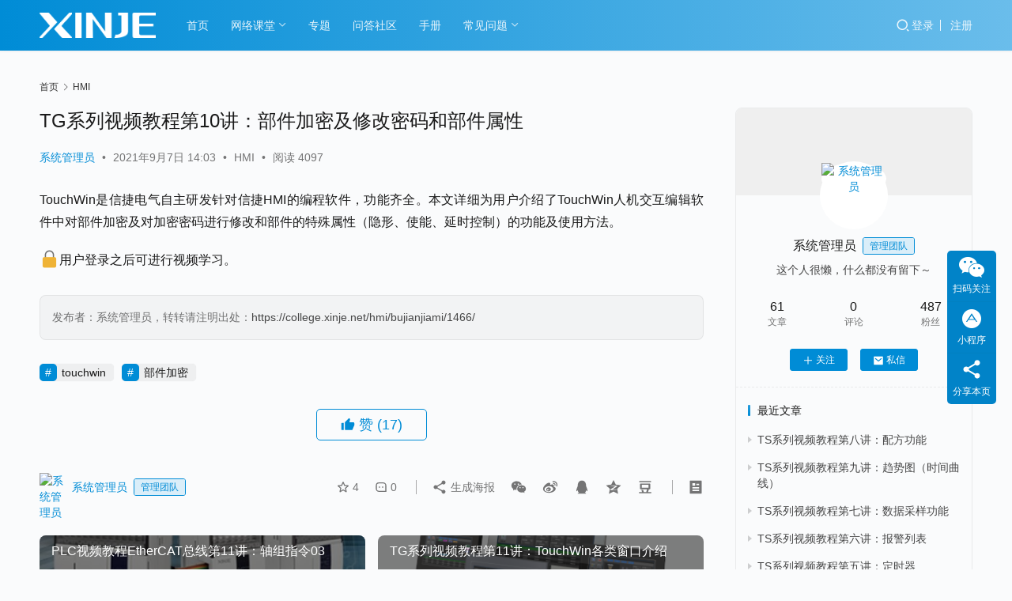

--- FILE ---
content_type: text/html; charset=UTF-8
request_url: https://college.xinje.net/hmi/bujianjiami/1466/
body_size: 70444
content:
<!DOCTYPE html>
<html lang="zh-Hans">
<head>
    <meta charset="UTF-8">
    <meta http-equiv="X-UA-Compatible" content="IE=edge,chrome=1">
    <meta name="renderer" content="webkit">
    <meta name="viewport" content="width=device-width,initial-scale=1,maximum-scale=5">
    <title>TG系列视频教程第10讲：部件加密及修改密码和部件属性 | 信捷技术</title>
    <meta name="keywords" content="touchwin,部件加密">
<meta name="description" content="TouchWin是信捷电气自主研发针对信捷HMI的编程软件，功能齐全。本文详细为用户介绍了TouchWin人机交互编辑软件中对部件加密及对加密密码进行修改和部件的特殊属性（隐形、使能、延时控制）的功能及使用方法。 用户登录之后可进行视频学习。 附件：部件加密及修改密码程序下载 附件：部件属性设置下载">
<meta property="og:type" content="article">
<meta property="og:url" content="https://college.xinje.net/hmi/bujianjiami/1466/">
<meta property="og:site_name" content="信捷技术">
<meta property="og:title" content="TG系列视频教程第10讲：部件加密及修改密码和部件属性">
<meta property="og:image" content="https://college.xinje.net/wp-content/uploads/2021/05/800X600-HMI-COMB-edited.png">
<meta property="og:description" content="TouchWin是信捷电气自主研发针对信捷HMI的编程软件，功能齐全。本文详细为用户介绍了TouchWin人机交互编辑软件中对部件加密及对加密密码进行修改和部件的特殊属性（隐形、使能、延时控制）的功能及使用方法。 用户登录之后可进行视频学习。 附件：部件加密及修改密码程序下载 附件：部件属性设置下载">
<link rel="canonical" href="https://college.xinje.net/hmi/bujianjiami/1466/">
<meta name="applicable-device" content="pc,mobile">
<meta http-equiv="Cache-Control" content="no-transform">
<link rel="shortcut icon" href="https://college.xinje.net/wp-content/uploads/2021/05/xinje_logo.jpg">
<style id='wp-img-auto-sizes-contain-inline-css' type='text/css'>
img:is([sizes=auto i],[sizes^="auto," i]){contain-intrinsic-size:3000px 1500px}
/*# sourceURL=wp-img-auto-sizes-contain-inline-css */
</style>
<link rel='stylesheet' id='stylesheet-css' href='https://college.xinje.net/wp-content/themes/justnews/css/style.css?ver=6.21.3' type='text/css' media='all' />
<link rel='stylesheet' id='font-awesome-css' href='https://college.xinje.net/wp-content/themes/justnews/themer/assets/css/font-awesome.css?ver=6.21.3' type='text/css' media='all' />
<style id='wp-block-library-inline-css' type='text/css'>
:root{--wp-block-synced-color:#7a00df;--wp-block-synced-color--rgb:122,0,223;--wp-bound-block-color:var(--wp-block-synced-color);--wp-editor-canvas-background:#ddd;--wp-admin-theme-color:#007cba;--wp-admin-theme-color--rgb:0,124,186;--wp-admin-theme-color-darker-10:#006ba1;--wp-admin-theme-color-darker-10--rgb:0,107,160.5;--wp-admin-theme-color-darker-20:#005a87;--wp-admin-theme-color-darker-20--rgb:0,90,135;--wp-admin-border-width-focus:2px}@media (min-resolution:192dpi){:root{--wp-admin-border-width-focus:1.5px}}.wp-element-button{cursor:pointer}:root .has-very-light-gray-background-color{background-color:#eee}:root .has-very-dark-gray-background-color{background-color:#313131}:root .has-very-light-gray-color{color:#eee}:root .has-very-dark-gray-color{color:#313131}:root .has-vivid-green-cyan-to-vivid-cyan-blue-gradient-background{background:linear-gradient(135deg,#00d084,#0693e3)}:root .has-purple-crush-gradient-background{background:linear-gradient(135deg,#34e2e4,#4721fb 50%,#ab1dfe)}:root .has-hazy-dawn-gradient-background{background:linear-gradient(135deg,#faaca8,#dad0ec)}:root .has-subdued-olive-gradient-background{background:linear-gradient(135deg,#fafae1,#67a671)}:root .has-atomic-cream-gradient-background{background:linear-gradient(135deg,#fdd79a,#004a59)}:root .has-nightshade-gradient-background{background:linear-gradient(135deg,#330968,#31cdcf)}:root .has-midnight-gradient-background{background:linear-gradient(135deg,#020381,#2874fc)}:root{--wp--preset--font-size--normal:16px;--wp--preset--font-size--huge:42px}.has-regular-font-size{font-size:1em}.has-larger-font-size{font-size:2.625em}.has-normal-font-size{font-size:var(--wp--preset--font-size--normal)}.has-huge-font-size{font-size:var(--wp--preset--font-size--huge)}.has-text-align-center{text-align:center}.has-text-align-left{text-align:left}.has-text-align-right{text-align:right}.has-fit-text{white-space:nowrap!important}#end-resizable-editor-section{display:none}.aligncenter{clear:both}.items-justified-left{justify-content:flex-start}.items-justified-center{justify-content:center}.items-justified-right{justify-content:flex-end}.items-justified-space-between{justify-content:space-between}.screen-reader-text{border:0;clip-path:inset(50%);height:1px;margin:-1px;overflow:hidden;padding:0;position:absolute;width:1px;word-wrap:normal!important}.screen-reader-text:focus{background-color:#ddd;clip-path:none;color:#444;display:block;font-size:1em;height:auto;left:5px;line-height:normal;padding:15px 23px 14px;text-decoration:none;top:5px;width:auto;z-index:100000}html :where(.has-border-color){border-style:solid}html :where([style*=border-top-color]){border-top-style:solid}html :where([style*=border-right-color]){border-right-style:solid}html :where([style*=border-bottom-color]){border-bottom-style:solid}html :where([style*=border-left-color]){border-left-style:solid}html :where([style*=border-width]){border-style:solid}html :where([style*=border-top-width]){border-top-style:solid}html :where([style*=border-right-width]){border-right-style:solid}html :where([style*=border-bottom-width]){border-bottom-style:solid}html :where([style*=border-left-width]){border-left-style:solid}html :where(img[class*=wp-image-]){height:auto;max-width:100%}:where(figure){margin:0 0 1em}html :where(.is-position-sticky){--wp-admin--admin-bar--position-offset:var(--wp-admin--admin-bar--height,0px)}@media screen and (max-width:600px){html :where(.is-position-sticky){--wp-admin--admin-bar--position-offset:0px}}

/*# sourceURL=wp-block-library-inline-css */
</style><style id='wp-block-paragraph-inline-css' type='text/css'>
.is-small-text{font-size:.875em}.is-regular-text{font-size:1em}.is-large-text{font-size:2.25em}.is-larger-text{font-size:3em}.has-drop-cap:not(:focus):first-letter{float:left;font-size:8.4em;font-style:normal;font-weight:100;line-height:.68;margin:.05em .1em 0 0;text-transform:uppercase}body.rtl .has-drop-cap:not(:focus):first-letter{float:none;margin-left:.1em}p.has-drop-cap.has-background{overflow:hidden}:root :where(p.has-background){padding:1.25em 2.375em}:where(p.has-text-color:not(.has-link-color)) a{color:inherit}p.has-text-align-left[style*="writing-mode:vertical-lr"],p.has-text-align-right[style*="writing-mode:vertical-rl"]{rotate:180deg}
/*# sourceURL=https://college.xinje.net/wp-includes/blocks/paragraph/style.min.css */
</style>
<style id='global-styles-inline-css' type='text/css'>
:root{--wp--preset--aspect-ratio--square: 1;--wp--preset--aspect-ratio--4-3: 4/3;--wp--preset--aspect-ratio--3-4: 3/4;--wp--preset--aspect-ratio--3-2: 3/2;--wp--preset--aspect-ratio--2-3: 2/3;--wp--preset--aspect-ratio--16-9: 16/9;--wp--preset--aspect-ratio--9-16: 9/16;--wp--preset--color--black: #000000;--wp--preset--color--cyan-bluish-gray: #abb8c3;--wp--preset--color--white: #ffffff;--wp--preset--color--pale-pink: #f78da7;--wp--preset--color--vivid-red: #cf2e2e;--wp--preset--color--luminous-vivid-orange: #ff6900;--wp--preset--color--luminous-vivid-amber: #fcb900;--wp--preset--color--light-green-cyan: #7bdcb5;--wp--preset--color--vivid-green-cyan: #00d084;--wp--preset--color--pale-cyan-blue: #8ed1fc;--wp--preset--color--vivid-cyan-blue: #0693e3;--wp--preset--color--vivid-purple: #9b51e0;--wp--preset--gradient--vivid-cyan-blue-to-vivid-purple: linear-gradient(135deg,rgb(6,147,227) 0%,rgb(155,81,224) 100%);--wp--preset--gradient--light-green-cyan-to-vivid-green-cyan: linear-gradient(135deg,rgb(122,220,180) 0%,rgb(0,208,130) 100%);--wp--preset--gradient--luminous-vivid-amber-to-luminous-vivid-orange: linear-gradient(135deg,rgb(252,185,0) 0%,rgb(255,105,0) 100%);--wp--preset--gradient--luminous-vivid-orange-to-vivid-red: linear-gradient(135deg,rgb(255,105,0) 0%,rgb(207,46,46) 100%);--wp--preset--gradient--very-light-gray-to-cyan-bluish-gray: linear-gradient(135deg,rgb(238,238,238) 0%,rgb(169,184,195) 100%);--wp--preset--gradient--cool-to-warm-spectrum: linear-gradient(135deg,rgb(74,234,220) 0%,rgb(151,120,209) 20%,rgb(207,42,186) 40%,rgb(238,44,130) 60%,rgb(251,105,98) 80%,rgb(254,248,76) 100%);--wp--preset--gradient--blush-light-purple: linear-gradient(135deg,rgb(255,206,236) 0%,rgb(152,150,240) 100%);--wp--preset--gradient--blush-bordeaux: linear-gradient(135deg,rgb(254,205,165) 0%,rgb(254,45,45) 50%,rgb(107,0,62) 100%);--wp--preset--gradient--luminous-dusk: linear-gradient(135deg,rgb(255,203,112) 0%,rgb(199,81,192) 50%,rgb(65,88,208) 100%);--wp--preset--gradient--pale-ocean: linear-gradient(135deg,rgb(255,245,203) 0%,rgb(182,227,212) 50%,rgb(51,167,181) 100%);--wp--preset--gradient--electric-grass: linear-gradient(135deg,rgb(202,248,128) 0%,rgb(113,206,126) 100%);--wp--preset--gradient--midnight: linear-gradient(135deg,rgb(2,3,129) 0%,rgb(40,116,252) 100%);--wp--preset--font-size--small: 13px;--wp--preset--font-size--medium: 20px;--wp--preset--font-size--large: 36px;--wp--preset--font-size--x-large: 42px;--wp--preset--spacing--20: 0.44rem;--wp--preset--spacing--30: 0.67rem;--wp--preset--spacing--40: 1rem;--wp--preset--spacing--50: 1.5rem;--wp--preset--spacing--60: 2.25rem;--wp--preset--spacing--70: 3.38rem;--wp--preset--spacing--80: 5.06rem;--wp--preset--shadow--natural: 6px 6px 9px rgba(0, 0, 0, 0.2);--wp--preset--shadow--deep: 12px 12px 50px rgba(0, 0, 0, 0.4);--wp--preset--shadow--sharp: 6px 6px 0px rgba(0, 0, 0, 0.2);--wp--preset--shadow--outlined: 6px 6px 0px -3px rgb(255, 255, 255), 6px 6px rgb(0, 0, 0);--wp--preset--shadow--crisp: 6px 6px 0px rgb(0, 0, 0);}:where(.is-layout-flex){gap: 0.5em;}:where(.is-layout-grid){gap: 0.5em;}body .is-layout-flex{display: flex;}.is-layout-flex{flex-wrap: wrap;align-items: center;}.is-layout-flex > :is(*, div){margin: 0;}body .is-layout-grid{display: grid;}.is-layout-grid > :is(*, div){margin: 0;}:where(.wp-block-columns.is-layout-flex){gap: 2em;}:where(.wp-block-columns.is-layout-grid){gap: 2em;}:where(.wp-block-post-template.is-layout-flex){gap: 1.25em;}:where(.wp-block-post-template.is-layout-grid){gap: 1.25em;}.has-black-color{color: var(--wp--preset--color--black) !important;}.has-cyan-bluish-gray-color{color: var(--wp--preset--color--cyan-bluish-gray) !important;}.has-white-color{color: var(--wp--preset--color--white) !important;}.has-pale-pink-color{color: var(--wp--preset--color--pale-pink) !important;}.has-vivid-red-color{color: var(--wp--preset--color--vivid-red) !important;}.has-luminous-vivid-orange-color{color: var(--wp--preset--color--luminous-vivid-orange) !important;}.has-luminous-vivid-amber-color{color: var(--wp--preset--color--luminous-vivid-amber) !important;}.has-light-green-cyan-color{color: var(--wp--preset--color--light-green-cyan) !important;}.has-vivid-green-cyan-color{color: var(--wp--preset--color--vivid-green-cyan) !important;}.has-pale-cyan-blue-color{color: var(--wp--preset--color--pale-cyan-blue) !important;}.has-vivid-cyan-blue-color{color: var(--wp--preset--color--vivid-cyan-blue) !important;}.has-vivid-purple-color{color: var(--wp--preset--color--vivid-purple) !important;}.has-black-background-color{background-color: var(--wp--preset--color--black) !important;}.has-cyan-bluish-gray-background-color{background-color: var(--wp--preset--color--cyan-bluish-gray) !important;}.has-white-background-color{background-color: var(--wp--preset--color--white) !important;}.has-pale-pink-background-color{background-color: var(--wp--preset--color--pale-pink) !important;}.has-vivid-red-background-color{background-color: var(--wp--preset--color--vivid-red) !important;}.has-luminous-vivid-orange-background-color{background-color: var(--wp--preset--color--luminous-vivid-orange) !important;}.has-luminous-vivid-amber-background-color{background-color: var(--wp--preset--color--luminous-vivid-amber) !important;}.has-light-green-cyan-background-color{background-color: var(--wp--preset--color--light-green-cyan) !important;}.has-vivid-green-cyan-background-color{background-color: var(--wp--preset--color--vivid-green-cyan) !important;}.has-pale-cyan-blue-background-color{background-color: var(--wp--preset--color--pale-cyan-blue) !important;}.has-vivid-cyan-blue-background-color{background-color: var(--wp--preset--color--vivid-cyan-blue) !important;}.has-vivid-purple-background-color{background-color: var(--wp--preset--color--vivid-purple) !important;}.has-black-border-color{border-color: var(--wp--preset--color--black) !important;}.has-cyan-bluish-gray-border-color{border-color: var(--wp--preset--color--cyan-bluish-gray) !important;}.has-white-border-color{border-color: var(--wp--preset--color--white) !important;}.has-pale-pink-border-color{border-color: var(--wp--preset--color--pale-pink) !important;}.has-vivid-red-border-color{border-color: var(--wp--preset--color--vivid-red) !important;}.has-luminous-vivid-orange-border-color{border-color: var(--wp--preset--color--luminous-vivid-orange) !important;}.has-luminous-vivid-amber-border-color{border-color: var(--wp--preset--color--luminous-vivid-amber) !important;}.has-light-green-cyan-border-color{border-color: var(--wp--preset--color--light-green-cyan) !important;}.has-vivid-green-cyan-border-color{border-color: var(--wp--preset--color--vivid-green-cyan) !important;}.has-pale-cyan-blue-border-color{border-color: var(--wp--preset--color--pale-cyan-blue) !important;}.has-vivid-cyan-blue-border-color{border-color: var(--wp--preset--color--vivid-cyan-blue) !important;}.has-vivid-purple-border-color{border-color: var(--wp--preset--color--vivid-purple) !important;}.has-vivid-cyan-blue-to-vivid-purple-gradient-background{background: var(--wp--preset--gradient--vivid-cyan-blue-to-vivid-purple) !important;}.has-light-green-cyan-to-vivid-green-cyan-gradient-background{background: var(--wp--preset--gradient--light-green-cyan-to-vivid-green-cyan) !important;}.has-luminous-vivid-amber-to-luminous-vivid-orange-gradient-background{background: var(--wp--preset--gradient--luminous-vivid-amber-to-luminous-vivid-orange) !important;}.has-luminous-vivid-orange-to-vivid-red-gradient-background{background: var(--wp--preset--gradient--luminous-vivid-orange-to-vivid-red) !important;}.has-very-light-gray-to-cyan-bluish-gray-gradient-background{background: var(--wp--preset--gradient--very-light-gray-to-cyan-bluish-gray) !important;}.has-cool-to-warm-spectrum-gradient-background{background: var(--wp--preset--gradient--cool-to-warm-spectrum) !important;}.has-blush-light-purple-gradient-background{background: var(--wp--preset--gradient--blush-light-purple) !important;}.has-blush-bordeaux-gradient-background{background: var(--wp--preset--gradient--blush-bordeaux) !important;}.has-luminous-dusk-gradient-background{background: var(--wp--preset--gradient--luminous-dusk) !important;}.has-pale-ocean-gradient-background{background: var(--wp--preset--gradient--pale-ocean) !important;}.has-electric-grass-gradient-background{background: var(--wp--preset--gradient--electric-grass) !important;}.has-midnight-gradient-background{background: var(--wp--preset--gradient--midnight) !important;}.has-small-font-size{font-size: var(--wp--preset--font-size--small) !important;}.has-medium-font-size{font-size: var(--wp--preset--font-size--medium) !important;}.has-large-font-size{font-size: var(--wp--preset--font-size--large) !important;}.has-x-large-font-size{font-size: var(--wp--preset--font-size--x-large) !important;}
/*# sourceURL=global-styles-inline-css */
</style>

<style id='classic-theme-styles-inline-css' type='text/css'>
/*! This file is auto-generated */
.wp-block-button__link{color:#fff;background-color:#32373c;border-radius:9999px;box-shadow:none;text-decoration:none;padding:calc(.667em + 2px) calc(1.333em + 2px);font-size:1.125em}.wp-block-file__button{background:#32373c;color:#fff;text-decoration:none}
/*# sourceURL=/wp-includes/css/classic-themes.min.css */
</style>
<link rel='stylesheet' id='wwa-css' href='https://college.xinje.net/wp-content/plugins/justweapp/css/style.css?ver=3.16.1' type='text/css' media='all' />
<link rel='stylesheet' id='wpcom-member-css' href='https://college.xinje.net/wp-content/plugins/wpcom-member/css/style.css?ver=1.7.17' type='text/css' media='all' />
<link rel='stylesheet' id='QAPress-css' href='https://college.xinje.net/wp-content/plugins/qapress/css/style.css?ver=4.11.0' type='text/css' media='all' />
<style id='QAPress-inline-css' type='text/css'>
:root{--qa-color: #1471CA;--qa-hover: #0D62B3;}
/*# sourceURL=QAPress-inline-css */
</style>
<script type="text/javascript" src="https://college.xinje.net/wp-includes/js/jquery/jquery.min.js?ver=3.7.1" id="jquery-core-js"></script>
<script type="text/javascript" src="https://college.xinje.net/wp-includes/js/jquery/jquery-migrate.min.js?ver=3.4.1" id="jquery-migrate-js"></script>
<link rel="EditURI" type="application/rsd+xml" title="RSD" href="https://college.xinje.net/xmlrpc.php?rsd" />
<style>:root{--theme-color: #008CD6; --theme-hover: #EE8423; --action-color: #008CD6; --logo-height: 32px; --logo-height-mobile: 26px; --menu-item-gap: 28px; --mobile-menu-color: rgba(255, 255, 255, .98); --mobile-menu-active-color: #fff; --mobile-menu-bg-color: var(--theme-color); --theme-body-bg-color: #fafbfc; --theme-body-bg-image-repeat: no-repeat; --theme-body-bg-image-size: cover; --theme-body-bg-image-position: center top; --special-color: #333; --header-bg-color: rgba(0,140,214,1); --header-bg-image: linear-gradient(90deg, rgba(0,140,214,1) 0%, #6ABDEB 100%); --theme-border-radius-s: 3px; --theme-border-radius-m: 5px; --theme-border-radius-l: 8px; --theme-border-radius-xl: 12px; --thumb-ratio-default: 480 / 300; --thumb-ratio-post: 480 / 300; --post-video-ratio: 860 / 482;}</style>
<link rel="icon" href="https://college.xinje.net/wp-content/uploads/2021/05/xinje_logo-150x150.jpg" sizes="32x32" />
<link rel="icon" href="https://college.xinje.net/wp-content/uploads/2021/05/xinje_logo-300x300.jpg" sizes="192x192" />
<link rel="apple-touch-icon" href="https://college.xinje.net/wp-content/uploads/2021/05/xinje_logo-300x300.jpg" />
<meta name="msapplication-TileImage" content="https://college.xinje.net/wp-content/uploads/2021/05/xinje_logo-300x300.jpg" />
    <!--[if lte IE 11]><script src="https://college.xinje.net/wp-content/themes/justnews/js/update.js"></script><![endif]-->
</head>
<body class="wp-singular post-template-default single single-post postid-1466 single-format-standard wp-theme-justnews lang-cn header-fixed">
<header class="header header-style-2">
    <div class="container">
        <div class="navbar-header">
            <button type="button" class="navbar-toggle collapsed" data-toggle="collapse" data-target=".navbar-collapse" aria-label="menu">
                <span class="icon-bar icon-bar-1"></span>
                <span class="icon-bar icon-bar-2"></span>
                <span class="icon-bar icon-bar-3"></span>
            </button>
                        <div class="logo">
                <a href="https://college.xinje.net/" rel="home">
                    <img src="https://college.xinje.net/wp-content/uploads/2021/05/logo-white.png" alt="信捷技术">
                </a>
            </div>
        </div>
        <div class="collapse navbar-collapse mobile-style-0">
            <nav class="primary-menu"><ul id="menu-%e4%bf%a1%e6%8d%b7%e6%8a%80%e6%9c%af%e5%af%bc%e8%88%aa%e8%8f%9c%e5%8d%95" class="nav navbar-nav wpcom-adv-menu"><li class="menu-item menu-item-style menu-item-style-1"><a href="https://college.xinje.net/">首页</a></li>
<li class="menu-item menu-item-style menu-item-style-2 dropdown"><a href="https://college.xinje.net/course/" class="dropdown-toggle">网络课堂</a>
<ul class="dropdown-menu menu-item-wrap menu-item-col-5">
	<li class="menu-item dropdown"><a href="https://college.xinje.net/category/plc/">PLC</a>
	<ul class="dropdown-menu">
		<li class="menu-item"><a href="https://college.xinje.net/category/plc/xdxl%e7%b3%bb%e5%88%97%e4%ba%a7%e5%93%81pou%e4%bd%bf%e7%94%a8/">PLC|XD/XL系列产品POU使用</a></li>
		<li class="menu-item"><a href="https://college.xinje.net/category/plc/xdxl%e7%b3%bb%e5%88%97%e4%ba%a7%e5%93%81%e5%9f%ba%e7%a1%80%e4%bd%bf%e7%94%a8/">PLC|XD/XL系列产品基础使用</a></li>
		<li class="menu-item"><a href="https://college.xinje.net/category/plc/xdxl%e4%ba%a7%e5%93%81%e7%a1%ac%e4%bb%b6/">PLC|XD/XL系列产品硬件</a></li>
	</ul>
</li>
	<li class="menu-item current-post-ancestor current-post-parent active dropdown"><a href="https://college.xinje.net/category/hmi/">HMI</a>
	<ul class="dropdown-menu">
		<li class="menu-item"><a href="https://college.xinje.net/category/hmi/tg%e7%b3%bb%e5%88%97/">HMI|TG系列</a></li>
		<li class="menu-item"><a href="https://college.xinje.net/category/hmi/ts%e7%b3%bb%e5%88%97/">HMI|TS系列</a></li>
	</ul>
</li>
	<li class="menu-item dropdown"><a href="https://college.xinje.net/category/servo/">伺服系统</a>
	<ul class="dropdown-menu">
		<li class="menu-item"><a href="https://college.xinje.net/category/servo/%e4%bc%ba%e6%9c%8dpn%e6%80%bb%e7%ba%bf/">伺服|PROFINET总线</a></li>
		<li class="menu-item"><a href="https://college.xinje.net/category/servo/servo_basemode/">伺服|基础模式使用</a></li>
		<li class="menu-item"><a href="https://college.xinje.net/category/servo/%e4%bc%ba%e6%9c%8d%e7%9b%b4%e7%ba%bf%e4%bc%ba%e6%9c%8d%e4%bd%bf%e7%94%a8/">伺服|直驱伺服使用</a></li>
	</ul>
</li>
	<li class="menu-item"><a href="https://college.xinje.net/category/gyhlw/">工业互联网</a></li>
	<li class="menu-item"><a href="https://college.xinje.net/category/%e5%8f%98%e9%a2%91%e7%b3%bb%e7%bb%9f/">变频系统</a></li>
	<li class="menu-item"><a href="https://college.xinje.net/category/step/">步进系统</a></li>
	<li class="menu-item"><a href="https://college.xinje.net/category/machine-vision/">机器视觉</a></li>
</ul>
</li>
<li class="menu-item menu-item-style menu-item-style-2"><a href="https://college.xinje.net/topic/">专题</a></li>
<li class="menu-item"><a href="https://college.xinje.net/question/">问答社区</a></li>
<li class="menu-item"><a target="_blank" href="http://www.xinje.com/xj_service/xj_xzzx.html">手册</a></li>
<li class="menu-item dropdown"><a href="https://college.xinje.net/faq/" class="dropdown-toggle">常见问题</a>
<ul class="dropdown-menu menu-item-wrap menu-item-col-4">
	<li class="menu-item"><a href="https://college.xinje.net/category/hmi/faq_hmi/">HMI常见问题</a></li>
	<li class="menu-item"><a href="https://college.xinje.net/category/faq_plc/">PLC常见问题</a></li>
	<li class="menu-item"><a href="https://college.xinje.net/category/faq_net_mod/">网络模块常见问题</a></li>
	<li class="menu-item"><a href="https://college.xinje.net/tags/">标签归档</a></li>
</ul>
</li>
</ul></nav>            <div class="navbar-action">
                <div class="navbar-search-icon j-navbar-search"><i class="wpcom-icon wi"><svg aria-hidden="true"><use xlink:href="#wi-search"></use></svg></i></div><form class="navbar-search" action="https://college.xinje.net/" method="get" role="search"><div class="navbar-search-inner"><i class="wpcom-icon wi navbar-search-close"><svg aria-hidden="true"><use xlink:href="#wi-close"></use></svg></i><input type="text" name="s" class="navbar-search-input" autocomplete="off" maxlength="100" placeholder="输入关键词搜索..." value=""><button class="navbar-search-btn" type="submit" aria-label="搜索"><i class="wpcom-icon wi"><svg aria-hidden="true"><use xlink:href="#wi-search"></use></svg></i></button></div></form>                    <div id="j-user-wrap">
                        <a class="login" href="https://college.xinje.net/login/?modal-type=login">登录</a>
                        <a class="login register" href="https://college.xinje.net/register/?modal-type=register">注册</a>
                    </div>
                                </div>
        </div>
    </div><!-- /.container -->
</header>

<div id="wrap">    <div class="wrap container">
        <ol class="breadcrumb" vocab="https://schema.org/" typeof="BreadcrumbList"><li class="home" property="itemListElement" typeof="ListItem"><a href="https://college.xinje.net" property="item" typeof="WebPage"><span property="name" class="hide">信捷技术</span>首页</a><meta property="position" content="1"></li><li property="itemListElement" typeof="ListItem"><i class="wpcom-icon wi"><svg aria-hidden="true"><use xlink:href="#wi-arrow-right-3"></use></svg></i><a href="https://college.xinje.net/category/hmi/" property="item" typeof="WebPage"><span property="name">HMI</span></a><meta property="position" content="2"></li></ol>        <main class="main">
                            <article id="post-1466" class="post-1466 post type-post status-publish format-standard has-post-thumbnail hentry category-hmi tag-touchwin tag-245 entry">
                    <div class="entry-main">
                                                                        <div class="entry-head">
                            <h1 class="entry-title">TG系列视频教程第10讲：部件加密及修改密码和部件属性</h1>
                            <div class="entry-info">
                                                                    <span class="vcard">
                                        <a class="nickname url fn j-user-card" data-user="1" href="https://college.xinje.net/user/xinjeadmin">系统管理员</a>
                                    </span>
                                    <span class="dot">•</span>
                                                                <time class="entry-date published" datetime="2021-09-07T14:03:32+08:00" pubdate>
                                    2021年9月7日 14:03                                </time>
                                <span class="dot">•</span>
                                <a href="https://college.xinje.net/category/hmi/" rel="category tag">HMI</a>                                                                        <span class="dot">•</span>
                                        <span>阅读 4097</span>
                                                                </div>
                        </div>
                        
                                                <div class="entry-content text-justify">
                            
<p>TouchWin是信捷电气自主研发针对信捷HMI的编程软件，功能齐全。本文详细为用户介绍了TouchWin人机交互编辑软件中对部件加密及对加密密码进行修改和部件的特殊属性（隐形、使能、延时控制）的功能及使用方法。</p>



<p><noscript><img decoding="async" width="25" height="25" class="wp-image-1251" style="width: 25px;" src="https://college.xinje.net/wp-content/uploads/2021/06/2021062203233612.png" alt="TG系列视频教程第10讲：部件加密及修改密码和部件属性"></noscript><img decoding="async" width="25" height="25" class="wp-image-1251 j-lazy" style="width: 25px;" src="https://college.xinje.net/wp-content/themes/justnews/themer/assets/images/lazy.png" data-original="https://college.xinje.net/wp-content/uploads/2021/06/2021062203233612.png" alt="TG系列视频教程第10讲：部件加密及修改密码和部件属性">用户登录之后可进行视频学习。</p>













<p></p>
                                                        <div class="entry-copyright"><p>发布者：系统管理员，转转请注明出处：<span>https://college.xinje.net/hmi/bujianjiami/1466/</span></p></div>                        </div>

                        <div class="entry-tag"><a href="https://college.xinje.net/tag/touchwin/" rel="tag">touchwin</a><a href="https://college.xinje.net/tag/%e9%83%a8%e4%bb%b6%e5%8a%a0%e5%af%86/" rel="tag">部件加密</a></div>
                        <div class="entry-action">
                            <div class="btn-zan" data-id="1466"><i class="wpcom-icon wi"><svg aria-hidden="true"><use xlink:href="#wi-thumb-up-fill"></use></svg></i> 赞 <span class="entry-action-num">(17)</span></div>
                                                    </div>

                        <div class="entry-bar">
                            <div class="entry-bar-inner">
                                                                    <div class="entry-bar-author">
                                                                                <a data-user="1" target="_blank" href="https://college.xinje.net/user/xinjeadmin" class="avatar j-user-card">
                                            <img alt='系统管理员' src='//g.izt6.com/avatar/de03e330c14b623e809b6f2edeb4d27fcad5cb662307f2794c4fb145d52ab87a?s=60&#038;d=mm&#038;r=g' srcset='//g.izt6.com/avatar/de03e330c14b623e809b6f2edeb4d27fcad5cb662307f2794c4fb145d52ab87a?s=120&#038;d=mm&#038;r=g 2x' class='avatar avatar-60 photo' height='60' width='60' decoding='async'/><span class="author-name">系统管理员</span><span class="user-group">管理团队</span>                                        </a>
                                    </div>
                                                                <div class="entry-bar-info">
                                    <div class="info-item meta">
                                                                                    <a class="meta-item j-heart" href="javascript:;" data-id="1466"><i class="wpcom-icon wi"><svg aria-hidden="true"><use xlink:href="#wi-star"></use></svg></i> <span class="data">4</span></a>                                        <a class="meta-item" href="#comments"><i class="wpcom-icon wi"><svg aria-hidden="true"><use xlink:href="#wi-comment"></use></svg></i> <span class="data">0</span></a>                                                                            </div>
                                    <div class="info-item share">
                                                                                    <a class="meta-item mobile j-mobile-share" href="javascript:;" data-id="1466" data-qrcode="https://college.xinje.net/hmi/bujianjiami/1466/">
                                                <i class="wpcom-icon wi"><svg aria-hidden="true"><use xlink:href="#wi-share"></use></svg></i> 生成海报                                            </a>
                                                                                    <a class="meta-item wechat" data-share="wechat" target="_blank" rel="nofollow noopener noreferrer" href="#">
                                                <i class="wpcom-icon wi"><svg aria-hidden="true"><use xlink:href="#wi-wechat"></use></svg></i>                                            </a>
                                                                                    <a class="meta-item weibo" data-share="weibo" target="_blank" rel="nofollow noopener noreferrer" href="#">
                                                <i class="wpcom-icon wi"><svg aria-hidden="true"><use xlink:href="#wi-weibo"></use></svg></i>                                            </a>
                                                                                    <a class="meta-item qq" data-share="qq" target="_blank" rel="nofollow noopener noreferrer" href="#">
                                                <i class="wpcom-icon wi"><svg aria-hidden="true"><use xlink:href="#wi-qq"></use></svg></i>                                            </a>
                                                                                    <a class="meta-item qzone" data-share="qzone" target="_blank" rel="nofollow noopener noreferrer" href="#">
                                                <i class="wpcom-icon wi"><svg aria-hidden="true"><use xlink:href="#wi-qzone"></use></svg></i>                                            </a>
                                                                                    <a class="meta-item douban" data-share="douban" target="_blank" rel="nofollow noopener noreferrer" href="#">
                                                <i class="wpcom-icon wi"><svg aria-hidden="true"><use xlink:href="#wi-douban"></use></svg></i>                                            </a>
                                                                            </div>
                                    <div class="info-item act">
                                        <a href="javascript:;" id="j-reading"><i class="wpcom-icon wi"><svg aria-hidden="true"><use xlink:href="#wi-article"></use></svg></i></a>
                                    </div>
                                </div>
                            </div>
                        </div>
                    </div>
                                            <div class="entry-page">
                    <div class="entry-page-prev j-lazy" style="background-image: url('https://college.xinje.net/wp-content/themes/justnews/themer/assets/images/lazy.png');" data-original="https://college.xinje.net/wp-content/uploads/2021/06/Startup-480x300.jpg">
                <a href="https://college.xinje.net/plc/zhouzu03/1447/" title="PLC视频教程EtherCAT总线第11讲：轴组指令03" rel="prev">
                    <span>PLC视频教程EtherCAT总线第11讲：轴组指令03</span>
                </a>
                <div class="entry-page-info">
                    <span class="pull-left"><i class="wpcom-icon wi"><svg aria-hidden="true"><use xlink:href="#wi-arrow-left-double"></use></svg></i> 上一篇</span>
                    <span class="pull-right">2021年8月28日 17:05</span>
                </div>
            </div>
                            <div class="entry-page-next j-lazy" style="background-image: url('https://college.xinje.net/wp-content/themes/justnews/themer/assets/images/lazy.png');" data-original="https://college.xinje.net/wp-content/uploads/2021/05/800X600-HMI-COMB-edited-480x300.png">
                <a href="https://college.xinje.net/hmi/chuangkoushuoming/1485/" title="TG系列视频教程第11讲：TouchWin各类窗口介绍" rel="next">
                    <span>TG系列视频教程第11讲：TouchWin各类窗口介绍</span>
                </a>
                <div class="entry-page-info">
                    <span class="pull-right">下一篇 <i class="wpcom-icon wi"><svg aria-hidden="true"><use xlink:href="#wi-arrow-right-double"></use></svg></i></span>
                    <span class="pull-left">2021年9月7日 15:21</span>
                </div>
            </div>
            </div>
                                                                <div class="entry-related-posts">
                            <h3 class="entry-related-title">相关推荐</h3><ul class="entry-related cols-3 post-loop post-loop-image"><li class="item">
    <div class="item-inner">
        <div class="item-img">
            <a class="item-thumb" href="https://college.xinje.net/hmi/faq_hmi/%ef%bf%bc%ef%bf%bc/2112/" title="Q:触摸屏USB下载不了，该如何排查问题？" target="_blank" rel="bookmark">
                <img width="480" height="300" src="https://college.xinje.net/wp-content/themes/justnews/themer/assets/images/lazy.png" class="attachment-post-thumbnail size-post-thumbnail wp-post-image j-lazy" alt="Q:触摸屏USB下载不了，该如何排查问题？" decoding="async" fetchpriority="high" data-original="https://college.xinje.net/wp-content/uploads/2022/06/2022061006145476-480x300.jpg" />            </a>
                            <a class="item-category" href="https://college.xinje.net/category/hmi/faq_hmi/" target="_blank">HMI常见问题</a>        </div>
        <h3 class="item-title">
            <a href="https://college.xinje.net/hmi/faq_hmi/%ef%bf%bc%ef%bf%bc/2112/" target="_blank" rel="bookmark">
                 Q:触摸屏USB下载不了，该如何排查问题？            </a>
        </h3>

                        <div class="item-meta-items">
                    <a class="item-meta-li comments" href="https://college.xinje.net/hmi/faq_hmi/%ef%bf%bc%ef%bf%bc/2112/#comments" target="_blank" title="评论数"><i class="wpcom-icon wi"><svg aria-hidden="true"><use xlink:href="#wi-comment"></use></svg></i>0</a><span class="item-meta-li views" title="阅读数"><i class="wpcom-icon wi"><svg aria-hidden="true"><use xlink:href="#wi-eye"></use></svg></i>2.6K</span><span class="item-meta-li likes" title="点赞数"><i class="wpcom-icon wi"><svg aria-hidden="true"><use xlink:href="#wi-thumb-up"></use></svg></i>1</span><span class="item-meta-li stars" title="收藏数"><i class="wpcom-icon wi"><svg aria-hidden="true"><use xlink:href="#wi-star"></use></svg></i>0</span>                </div>
                        <div class="item-meta-author">
                                <a data-user="5072" target="_blank" href="https://college.xinje.net/user/hanxuerong" class="avatar j-user-card">
                    <img alt='XINJE HMI的头像' src='//college.xinje.net/wp-content/uploads/member/avatars/d49045f0bef72fb9.1657092672.jpg' class='avatar avatar-60 photo' height='60' width='60' />                    <span>XINJE HMI</span>
                </a>
                <div class="item-meta-right">2022年6月10日</div>
            </div>
            </div>
</li><li class="item">
    <div class="item-inner">
        <div class="item-img">
            <a class="item-thumb" href="https://college.xinje.net/hmi/ts%e7%b3%bb%e5%88%97%e8%a7%86%e9%a2%91%e6%95%99%e7%a8%8b%e7%ac%ac%e4%ba%8c%e8%ae%b2%ef%bc%9a%e5%b7%a5%e7%a8%8b%e5%8a%a0%e5%af%86%e4%bf%9d%e5%ad%98%e5%8f%8a%e8%a7%a3%e5%af%86/1815/" title="TS系列视频教程第二讲：工程加密保存及解密" target="_blank" rel="bookmark">
                <img width="480" height="300" src="https://college.xinje.net/wp-content/themes/justnews/themer/assets/images/lazy.png" class="attachment-post-thumbnail size-post-thumbnail wp-post-image j-lazy" alt="TS系列视频教程第二讲：工程加密保存及解密" decoding="async" data-original="https://college.xinje.net/wp-content/uploads/2022/05/2024080605411933-480x300.png" />            </a>
                            <a class="item-category" href="https://college.xinje.net/category/hmi/" target="_blank">HMI</a>        </div>
        <h3 class="item-title">
            <a href="https://college.xinje.net/hmi/ts%e7%b3%bb%e5%88%97%e8%a7%86%e9%a2%91%e6%95%99%e7%a8%8b%e7%ac%ac%e4%ba%8c%e8%ae%b2%ef%bc%9a%e5%b7%a5%e7%a8%8b%e5%8a%a0%e5%af%86%e4%bf%9d%e5%ad%98%e5%8f%8a%e8%a7%a3%e5%af%86/1815/" target="_blank" rel="bookmark">
                 TS系列视频教程第二讲：工程加密保存及解密            </a>
        </h3>

                        <div class="item-meta-items">
                    <a class="item-meta-li comments" href="https://college.xinje.net/hmi/ts%e7%b3%bb%e5%88%97%e8%a7%86%e9%a2%91%e6%95%99%e7%a8%8b%e7%ac%ac%e4%ba%8c%e8%ae%b2%ef%bc%9a%e5%b7%a5%e7%a8%8b%e5%8a%a0%e5%af%86%e4%bf%9d%e5%ad%98%e5%8f%8a%e8%a7%a3%e5%af%86/1815/#comments" target="_blank" title="评论数"><i class="wpcom-icon wi"><svg aria-hidden="true"><use xlink:href="#wi-comment"></use></svg></i>0</a><span class="item-meta-li views" title="阅读数"><i class="wpcom-icon wi"><svg aria-hidden="true"><use xlink:href="#wi-eye"></use></svg></i>2.1K</span><span class="item-meta-li likes" title="点赞数"><i class="wpcom-icon wi"><svg aria-hidden="true"><use xlink:href="#wi-thumb-up"></use></svg></i>11</span><span class="item-meta-li stars" title="收藏数"><i class="wpcom-icon wi"><svg aria-hidden="true"><use xlink:href="#wi-star"></use></svg></i>0</span>                </div>
                        <div class="item-meta-author">
                                <a data-user="1" target="_blank" href="https://college.xinje.net/user/xinjeadmin" class="avatar j-user-card">
                    <img alt='系统管理员' src='//g.izt6.com/avatar/de03e330c14b623e809b6f2edeb4d27fcad5cb662307f2794c4fb145d52ab87a?s=60&#038;d=mm&#038;r=g' srcset='//g.izt6.com/avatar/de03e330c14b623e809b6f2edeb4d27fcad5cb662307f2794c4fb145d52ab87a?s=120&#038;d=mm&#038;r=g 2x' class='avatar avatar-60 photo' height='60' width='60' decoding='async'/>                    <span>系统管理员</span>
                </a>
                <div class="item-meta-right">2022年5月2日</div>
            </div>
            </div>
</li><li class="item">
    <div class="item-inner">
        <div class="item-img">
            <a class="item-thumb" href="https://college.xinje.net/hmi/faq_hmi/q%ef%bc%9a%e5%a6%82%e4%bd%95%e4%bf%ae%e6%94%b9%e8%a7%a6%e6%91%b8%e5%b1%8f%e6%97%b6%e9%97%b4/2216/" title="Q：如何修改触摸屏时间" target="_blank" rel="bookmark">
                <img width="480" height="300" src="https://college.xinje.net/wp-content/themes/justnews/themer/assets/images/lazy.png" class="attachment-post-thumbnail size-post-thumbnail wp-post-image j-lazy" alt="Q：如何修改触摸屏时间" decoding="async" data-original="https://college.xinje.net/wp-content/uploads/2022/06/2022061006145476-480x300.jpg" />            </a>
                            <a class="item-category" href="https://college.xinje.net/category/hmi/faq_hmi/" target="_blank">HMI常见问题</a>        </div>
        <h3 class="item-title">
            <a href="https://college.xinje.net/hmi/faq_hmi/q%ef%bc%9a%e5%a6%82%e4%bd%95%e4%bf%ae%e6%94%b9%e8%a7%a6%e6%91%b8%e5%b1%8f%e6%97%b6%e9%97%b4/2216/" target="_blank" rel="bookmark">
                 Q：如何修改触摸屏时间            </a>
        </h3>

                        <div class="item-meta-items">
                    <a class="item-meta-li comments" href="https://college.xinje.net/hmi/faq_hmi/q%ef%bc%9a%e5%a6%82%e4%bd%95%e4%bf%ae%e6%94%b9%e8%a7%a6%e6%91%b8%e5%b1%8f%e6%97%b6%e9%97%b4/2216/#comments" target="_blank" title="评论数"><i class="wpcom-icon wi"><svg aria-hidden="true"><use xlink:href="#wi-comment"></use></svg></i>0</a><span class="item-meta-li views" title="阅读数"><i class="wpcom-icon wi"><svg aria-hidden="true"><use xlink:href="#wi-eye"></use></svg></i>1.9K</span><span class="item-meta-li likes" title="点赞数"><i class="wpcom-icon wi"><svg aria-hidden="true"><use xlink:href="#wi-thumb-up"></use></svg></i>5</span><span class="item-meta-li stars" title="收藏数"><i class="wpcom-icon wi"><svg aria-hidden="true"><use xlink:href="#wi-star"></use></svg></i>0</span>                </div>
                        <div class="item-meta-author">
                                <a data-user="5072" target="_blank" href="https://college.xinje.net/user/hanxuerong" class="avatar j-user-card">
                    <img alt='XINJE HMI的头像' src='//college.xinje.net/wp-content/uploads/member/avatars/d49045f0bef72fb9.1657092672.jpg' class='avatar avatar-60 photo' height='60' width='60' />                    <span>XINJE HMI</span>
                </a>
                <div class="item-meta-right">2022年6月15日</div>
            </div>
            </div>
</li><li class="item">
    <div class="item-inner">
        <div class="item-img">
            <a class="item-thumb" href="https://college.xinje.net/hmi/faq_hmi/q%ef%bc%9a%e5%a6%82%e4%bd%95%e8%b0%83%e8%8a%82%e8%a7%a6%e6%91%b8%e5%b1%8f%e4%ba%ae%e5%ba%a6%ef%bc%9f/2243/" title="Q：如何调节触摸屏亮度？" target="_blank" rel="bookmark">
                <img width="480" height="300" src="https://college.xinje.net/wp-content/themes/justnews/themer/assets/images/lazy.png" class="attachment-post-thumbnail size-post-thumbnail wp-post-image j-lazy" alt="Q：如何调节触摸屏亮度？" decoding="async" data-original="https://college.xinje.net/wp-content/uploads/2022/06/2022061006145476-480x300.jpg" />            </a>
                            <a class="item-category" href="https://college.xinje.net/category/hmi/faq_hmi/" target="_blank">HMI常见问题</a>        </div>
        <h3 class="item-title">
            <a href="https://college.xinje.net/hmi/faq_hmi/q%ef%bc%9a%e5%a6%82%e4%bd%95%e8%b0%83%e8%8a%82%e8%a7%a6%e6%91%b8%e5%b1%8f%e4%ba%ae%e5%ba%a6%ef%bc%9f/2243/" target="_blank" rel="bookmark">
                 Q：如何调节触摸屏亮度？            </a>
        </h3>

                        <div class="item-meta-items">
                    <a class="item-meta-li comments" href="https://college.xinje.net/hmi/faq_hmi/q%ef%bc%9a%e5%a6%82%e4%bd%95%e8%b0%83%e8%8a%82%e8%a7%a6%e6%91%b8%e5%b1%8f%e4%ba%ae%e5%ba%a6%ef%bc%9f/2243/#comments" target="_blank" title="评论数"><i class="wpcom-icon wi"><svg aria-hidden="true"><use xlink:href="#wi-comment"></use></svg></i>0</a><span class="item-meta-li views" title="阅读数"><i class="wpcom-icon wi"><svg aria-hidden="true"><use xlink:href="#wi-eye"></use></svg></i>990</span><span class="item-meta-li likes" title="点赞数"><i class="wpcom-icon wi"><svg aria-hidden="true"><use xlink:href="#wi-thumb-up"></use></svg></i>5</span><span class="item-meta-li stars" title="收藏数"><i class="wpcom-icon wi"><svg aria-hidden="true"><use xlink:href="#wi-star"></use></svg></i>1</span>                </div>
                        <div class="item-meta-author">
                                <a data-user="5072" target="_blank" href="https://college.xinje.net/user/hanxuerong" class="avatar j-user-card">
                    <img alt='XINJE HMI的头像' src='//college.xinje.net/wp-content/uploads/member/avatars/d49045f0bef72fb9.1657092672.jpg' class='avatar avatar-60 photo' height='60' width='60' />                    <span>XINJE HMI</span>
                </a>
                <div class="item-meta-right">2022年6月15日</div>
            </div>
            </div>
</li></ul>                        </div>
                                    </article>
                    </main>
            <aside class="sidebar">
        <div class="widget widget_profile"><div class="profile-cover"><img class="j-lazy" src="https://college.xinje.net/wp-content/themes/justnews/themer/assets/images/lazy.png" data-original="//college.xinje.net/wp-content/plugins/wpcom-member/images/lazy.png" alt="系统管理员"></div>            <div class="avatar-wrap">
                <a target="_blank" href="https://college.xinje.net/user/xinjeadmin" class="avatar-link"><img alt='系统管理员' src='//g.izt6.com/avatar/de03e330c14b623e809b6f2edeb4d27fcad5cb662307f2794c4fb145d52ab87a?s=120&#038;d=mm&#038;r=g' srcset='//g.izt6.com/avatar/de03e330c14b623e809b6f2edeb4d27fcad5cb662307f2794c4fb145d52ab87a?s=240&#038;d=mm&#038;r=g 2x' class='avatar avatar-120 photo' height='120' width='120' decoding='async'/></a></div>
            <div class="profile-info">
                <a target="_blank" href="https://college.xinje.net/user/xinjeadmin" class="profile-name"><span class="author-name">系统管理员</span><span class="user-group">管理团队</span></a>
                <p class="author-description">这个人很懒，什么都没有留下～</p>
                        <div class="profile-stats">
            <div class="profile-stats-inner">
                            <div class="user-stats-item">
                <b>61</b>
                <span>文章</span>
            </div>
                    <div class="user-stats-item">
                <b>0</b>
                <span>评论</span>
            </div>
                    <div class="user-stats-item">
                <b>487</b>
                <span>粉丝</span>
            </div>
                    </div>
        </div>
    <button type="button" class="wpcom-btn btn-xs btn-follow j-follow btn-primary" data-user="1"><i class="wpcom-icon wi"><svg aria-hidden="true"><use xlink:href="#wi-add"></use></svg></i>关注</button><button type="button" class="wpcom-btn btn-primary btn-xs btn-message j-message" data-user="1"><i class="wpcom-icon wi"><svg aria-hidden="true"><use xlink:href="#wi-mail-fill"></use></svg></i>私信</button>            </div>
                        <div class="profile-posts">
                <h3 class="widget-title"><span>最近文章</span></h3>
                <ul>                    <li><a href="https://college.xinje.net/hmi/ts%e7%b3%bb%e5%88%97%e8%a7%86%e9%a2%91%e6%95%99%e7%a8%8b%e7%ac%ac%e5%85%ab%e8%ae%b2%ef%bc%9a%e9%85%8d%e6%96%b9%e5%8a%9f%e8%83%bd/1769/" title="TS系列视频教程第八讲：配方功能">TS系列视频教程第八讲：配方功能</a></li>
                                    <li><a href="https://college.xinje.net/hmi/ts%e7%b3%bb%e5%88%97%e8%a7%86%e9%a2%91%e6%95%99%e7%a8%8b%e7%ac%ac%e4%b9%9d%e8%ae%b2%ef%bc%9a%e8%b6%8b%e5%8a%bf%e5%9b%be%ef%bc%88%e6%97%b6%e9%97%b4%e6%9b%b2%e7%ba%bf%ef%bc%89/1771/" title="TS系列视频教程第九讲：趋势图（时间曲线）">TS系列视频教程第九讲：趋势图（时间曲线）</a></li>
                                    <li><a href="https://college.xinje.net/hmi/ts%e7%b3%bb%e5%88%97%e8%a7%86%e9%a2%91%e6%95%99%e7%a8%8b%e7%ac%ac%e4%b8%83%e8%ae%b2%ef%bc%9a%e9%87%87%e9%9b%86%e5%8a%9f%e8%83%bd/1767/" title="TS系列视频教程第七讲：数据采样功能">TS系列视频教程第七讲：数据采样功能</a></li>
                                    <li><a href="https://college.xinje.net/hmi/ts%e7%b3%bb%e5%88%97%e8%a7%86%e9%a2%91%e6%95%99%e7%a8%8b%e7%ac%ac%e5%85%ad%e8%ae%b2%ef%bc%9a%e6%8a%a5%e8%ad%a6%e5%88%97%e8%a1%a8/1765/" title="TS系列视频教程第六讲：报警列表">TS系列视频教程第六讲：报警列表</a></li>
                                    <li><a href="https://college.xinje.net/hmi/ts%e7%b3%bb%e5%88%97%e8%a7%86%e9%a2%91%e6%95%99%e7%a8%8b%e7%ac%ac%e4%ba%94%e8%ae%b2%ef%bc%9a%e5%ae%9a%e6%97%b6%e5%99%a8/1762/" title="TS系列视频教程第五讲：定时器">TS系列视频教程第五讲：定时器</a></li>
                </ul>            </div>
                        </div><div class="widget widget_post_thumb"><h3 class="widget-title"><span>最新文章</span></h3>            <ul>
                                    <li class="item">
                                                    <div class="item-img">
                                <a class="item-img-inner" href="https://college.xinje.net/plc/xd%e7%b3%bb%e5%88%97%e7%bd%91%e5%8f%a3%e9%80%9a%e8%ae%af%e7%ac%ac%e4%ba%8c%e8%ae%b2%ef%bc%9amodbustcp%e5%9b%be%e5%bd%a2%e5%8c%96%e9%85%8d%e7%bd%ae/4835/" title="XD系列网口通讯第二讲：ModbusTCP图形化配置">
                                    <img width="480" height="300" src="https://college.xinje.net/wp-content/themes/justnews/themer/assets/images/lazy.png" class="attachment-default size-default wp-post-image j-lazy" alt="XD系列网口通讯第二讲：ModbusTCP图形化配置" decoding="async" data-original="https://college.xinje.net/wp-content/uploads/2025/12/Snipaste_2025-12-31_17-54-15-480x300.png" />                                </a>
                            </div>
                                                <div class="item-content">
                            <p class="item-title"><a href="https://college.xinje.net/plc/xd%e7%b3%bb%e5%88%97%e7%bd%91%e5%8f%a3%e9%80%9a%e8%ae%af%e7%ac%ac%e4%ba%8c%e8%ae%b2%ef%bc%9amodbustcp%e5%9b%be%e5%bd%a2%e5%8c%96%e9%85%8d%e7%bd%ae/4835/" title="XD系列网口通讯第二讲：ModbusTCP图形化配置">XD系列网口通讯第二讲：ModbusTCP图形化配置</a></p>
                            <p class="item-date">2025年12月30日</p>
                        </div>
                    </li>
                                    <li class="item">
                                                    <div class="item-img">
                                <a class="item-img-inner" href="https://college.xinje.net/plc/xd%e7%b3%bb%e5%88%97%e9%80%9a%e8%ae%af%e6%8c%87%e4%bb%a4%e7%ac%ac%e4%b8%80%e8%ae%b2%ef%bc%9a%e6%8c%87%e4%bb%a4%e5%ae%9e%e7%8e%b0modbustcp%e9%80%9a%e8%ae%af/4825/" title="XD系列网口通讯指令第一讲：指令实现ModbusTCP通讯">
                                    <img width="480" height="300" src="https://college.xinje.net/wp-content/themes/justnews/themer/assets/images/lazy.png" class="attachment-default size-default wp-post-image j-lazy" alt="XD系列网口通讯指令第一讲：指令实现ModbusTCP通讯" decoding="async" data-original="https://college.xinje.net/wp-content/uploads/2025/12/Snipaste_2025-12-31_17-36-03-480x300.png" />                                </a>
                            </div>
                                                <div class="item-content">
                            <p class="item-title"><a href="https://college.xinje.net/plc/xd%e7%b3%bb%e5%88%97%e9%80%9a%e8%ae%af%e6%8c%87%e4%bb%a4%e7%ac%ac%e4%b8%80%e8%ae%b2%ef%bc%9a%e6%8c%87%e4%bb%a4%e5%ae%9e%e7%8e%b0modbustcp%e9%80%9a%e8%ae%af/4825/" title="XD系列网口通讯指令第一讲：指令实现ModbusTCP通讯">XD系列网口通讯指令第一讲：指令实现ModbusTCP通讯</a></p>
                            <p class="item-date">2025年12月30日</p>
                        </div>
                    </li>
                                    <li class="item">
                                                    <div class="item-img">
                                <a class="item-img-inner" href="https://college.xinje.net/%e5%8f%98%e9%a2%91%e7%b3%bb%e7%bb%9f/%e5%8f%98%e9%a2%91%e5%b8%b8%e8%a7%81%e5%8a%9f%e8%83%bd%e7%ac%ac4%e8%ae%b2%ef%bc%9a%e5%8f%98%e9%a2%91%e8%b0%83%e9%80%9f%e6%96%b9%e5%bc%8f%ef%bc%88up-down%ef%bc%89/4816/" title="变频常见功能第4讲：变频调速方式（up down）">
                                    <img width="480" height="300" src="https://college.xinje.net/wp-content/themes/justnews/themer/assets/images/lazy.png" class="attachment-default size-default wp-post-image j-lazy" alt="变频常见功能第4讲：变频调速方式（up down）" decoding="async" data-original="https://college.xinje.net/wp-content/uploads/2025/12/2025123006571783-480x300.png" />                                </a>
                            </div>
                                                <div class="item-content">
                            <p class="item-title"><a href="https://college.xinje.net/%e5%8f%98%e9%a2%91%e7%b3%bb%e7%bb%9f/%e5%8f%98%e9%a2%91%e5%b8%b8%e8%a7%81%e5%8a%9f%e8%83%bd%e7%ac%ac4%e8%ae%b2%ef%bc%9a%e5%8f%98%e9%a2%91%e8%b0%83%e9%80%9f%e6%96%b9%e5%bc%8f%ef%bc%88up-down%ef%bc%89/4816/" title="变频常见功能第4讲：变频调速方式（up down）">变频常见功能第4讲：变频调速方式（up down）</a></p>
                            <p class="item-date">2025年12月30日</p>
                        </div>
                    </li>
                                    <li class="item">
                                                    <div class="item-img">
                                <a class="item-img-inner" href="https://college.xinje.net/%e5%8f%98%e9%a2%91%e7%b3%bb%e7%bb%9f/%e5%8f%98%e9%a2%91ec%e6%80%bb%e7%ba%bf%e9%80%9a%e8%ae%af%e7%ac%ac3%e8%ae%b2%ef%bc%9a%e7%8b%ac%e7%ab%8b%e5%8d%8f%e8%ae%ae%e7%9a%84%e4%bd%bf%e7%94%a8%e6%a1%88%e4%be%8b/4608/" title="变频EC总线通讯第3讲：独立协议的使用案例">
                                    <img width="480" height="300" src="https://college.xinje.net/wp-content/themes/justnews/themer/assets/images/lazy.png" class="attachment-default size-default wp-post-image j-lazy" alt="变频EC总线通讯第3讲：独立协议的使用案例" decoding="async" data-original="https://college.xinje.net/wp-content/uploads/2025/12/2025122201491132-480x300.png" />                                </a>
                            </div>
                                                <div class="item-content">
                            <p class="item-title"><a href="https://college.xinje.net/%e5%8f%98%e9%a2%91%e7%b3%bb%e7%bb%9f/%e5%8f%98%e9%a2%91ec%e6%80%bb%e7%ba%bf%e9%80%9a%e8%ae%af%e7%ac%ac3%e8%ae%b2%ef%bc%9a%e7%8b%ac%e7%ab%8b%e5%8d%8f%e8%ae%ae%e7%9a%84%e4%bd%bf%e7%94%a8%e6%a1%88%e4%be%8b/4608/" title="变频EC总线通讯第3讲：独立协议的使用案例">变频EC总线通讯第3讲：独立协议的使用案例</a></p>
                            <p class="item-date">2025年12月30日</p>
                        </div>
                    </li>
                                    <li class="item">
                                                    <div class="item-img">
                                <a class="item-img-inner" href="https://college.xinje.net/step/%e6%ad%a5%e8%bf%9b485%e9%80%9a%e8%ae%af%e5%8a%9f%e8%83%bd%e7%ac%ac2%e8%ae%b2%ef%bc%9a%e9%80%9a%e8%ae%af%e9%85%8d%e7%bd%ae%e6%a1%88%e4%be%8b/4806/" title="步进485通讯功能第2讲：通讯配置案例">
                                    <img width="480" height="300" src="https://college.xinje.net/wp-content/themes/justnews/themer/assets/images/lazy.png" class="attachment-default size-default wp-post-image j-lazy" alt="步进485通讯功能第2讲：通讯配置案例" decoding="async" data-original="https://college.xinje.net/wp-content/uploads/2025/12/2025122908493072-480x300.png" />                                </a>
                            </div>
                                                <div class="item-content">
                            <p class="item-title"><a href="https://college.xinje.net/step/%e6%ad%a5%e8%bf%9b485%e9%80%9a%e8%ae%af%e5%8a%9f%e8%83%bd%e7%ac%ac2%e8%ae%b2%ef%bc%9a%e9%80%9a%e8%ae%af%e9%85%8d%e7%bd%ae%e6%a1%88%e4%be%8b/4806/" title="步进485通讯功能第2讲：通讯配置案例">步进485通讯功能第2讲：通讯配置案例</a></p>
                            <p class="item-date">2025年12月29日</p>
                        </div>
                    </li>
                            </ul>
        </div>    </aside>
    </div>
</div>
<footer class="footer">
    <div class="container">
        <div class="footer-col-wrap footer-with-logo">
                        <div class="footer-col footer-col-logo">
                <img src="https://school.xinje.net/wp-content/uploads/2021/05/qrcode-for-gh.jpg" alt="信捷技术">
            </div>
                        <div class="footer-col footer-col-copy">
                <ul class="footer-nav hidden-xs"><li id="menu-item-964" class="menu-item menu-item-964"><a href="https://college.xinje.net/category/plc/">PLC</a></li>
<li id="menu-item-965" class="menu-item current-post-ancestor current-menu-parent current-post-parent menu-item-965"><a href="https://college.xinje.net/category/hmi/">HMI</a></li>
<li id="menu-item-966" class="menu-item menu-item-966"><a href="https://college.xinje.net/category/servo/">伺服系统</a></li>
<li id="menu-item-4991" class="menu-item menu-item-4991"><a href="https://college.xinje.net/category/%e5%8f%98%e9%a2%91%e7%b3%bb%e7%bb%9f/">变频系统</a></li>
<li id="menu-item-4992" class="menu-item menu-item-4992"><a href="https://college.xinje.net/category/step/">步进系统</a></li>
<li id="menu-item-4968" class="menu-item menu-item-4968"><a href="https://college.xinje.net/category/machine-vision/">机器视觉</a></li>
</ul>                <div class="copyright">
                    <p>Copyright © 2025 信捷电气 版权所有</p>
<p><a href="http://www.miibeian.gov.cn/" target="_blank" rel="nofollow noopener">苏ICP备10072791号-6</a></p>
                </div>
            </div>
                    </div>
    </div>
</footer>
            <div class="action action-style-1 action-color-1 action-pos-0" style="bottom:20%;">
                                                <div class="action-item">
                                    <i class="wpcom-icon fa fa-wechat action-item-icon"></i>                                    <span>扫码关注</span>                                    <div class="action-item-inner action-item-type-2">
                                        <h1 style="text-align: center;"><span style="font-size: 32px;">扫码关注微信</span></h1>
<p style="text-align: center;">关注我们获取最新资讯</p>
<p><img class="aligncenter" src="https://college.xinje.net/wp-content/uploads/2021/05/2021052405135455.jpg" alt="公众号" width="258" height="258" /></p>
                                    </div>
                                </div>
                                                                                    <div class="action-item">
                                    <i class="wpcom-icon fa fa-adn action-item-icon"></i>                                    <span>小程序</span>                                    <div class="action-item-inner action-item-type-2">
                                        <h1 style="text-align: center;">使用微信扫码体验小程序</h1>
<p><img class="aligncenter" src="https://college.xinje.net/wp-content/uploads/2021/05/gh_58cc88f1120c_430.jpg" alt="P_USER_微信小程序" width="430" height="430" /></p>
<p>&nbsp;</p>
                                    </div>
                                </div>
                                                                                        <div class="action-item j-share">
                        <i class="wpcom-icon wi action-item-icon"><svg aria-hidden="true"><use xlink:href="#wi-share"></use></svg></i>                        <span>分享本页</span>                    </div>
                                    <div class="action-item gotop j-top">
                        <i class="wpcom-icon wi action-item-icon"><svg aria-hidden="true"><use xlink:href="#wi-arrow-up-2"></use></svg></i>                        <span>返回顶部</span>                    </div>
                            </div>
        <script type="speculationrules">
{"prefetch":[{"source":"document","where":{"and":[{"href_matches":"/*"},{"not":{"href_matches":["/wp-*.php","/wp-admin/*","/wp-content/uploads/*","/wp-content/*","/wp-content/plugins/*","/wp-content/themes/justnews/*","/*\\?(.+)"]}},{"not":{"selector_matches":"a[rel~=\"nofollow\"]"}},{"not":{"selector_matches":".no-prefetch, .no-prefetch a"}}]},"eagerness":"conservative"}]}
</script>
<script type="text/javascript" id="main-js-extra">
/* <![CDATA[ */
var _wpcom_js = {"webp":"","ajaxurl":"https://college.xinje.net/wp-admin/admin-ajax.php","theme_url":"https://college.xinje.net/wp-content/themes/justnews","slide_speed":"5000","is_admin":"0","lang":"zh_CN","js_lang":{"share_to":"\u5206\u4eab\u5230:","copy_done":"\u590d\u5236\u6210\u529f\uff01","copy_fail":"\u6d4f\u89c8\u5668\u6682\u4e0d\u652f\u6301\u62f7\u8d1d\u529f\u80fd","confirm":"\u786e\u5b9a","qrcode":"\u4e8c\u7ef4\u7801","page_loaded":"\u5df2\u7ecf\u5230\u5e95\u4e86","no_content":"\u6682\u65e0\u5185\u5bb9","load_failed":"\u52a0\u8f7d\u5931\u8d25\uff0c\u8bf7\u7a0d\u540e\u518d\u8bd5\uff01","expand_more":"\u9605\u8bfb\u5269\u4f59 %s"},"share":"1","lightbox":"1","post_id":"1466","user_card_height":"356","poster":{"notice":"\u8bf7\u300c\u70b9\u51fb\u4e0b\u8f7d\u300d\u6216\u300c\u957f\u6309\u4fdd\u5b58\u56fe\u7247\u300d\u540e\u5206\u4eab\u7ed9\u66f4\u591a\u597d\u53cb","generating":"\u6b63\u5728\u751f\u6210\u6d77\u62a5\u56fe\u7247...","failed":"\u6d77\u62a5\u56fe\u7247\u751f\u6210\u5931\u8d25"},"video_height":"482","fixed_sidebar":"1","dark_style":"0","font_url":"//fonts.googleapis.com/css2?family=Noto+Sans+SC:wght@400;500&display=swap","follow_btn":"\u003Ci class=\"wpcom-icon wi\"\u003E\u003Csvg aria-hidden=\"true\"\u003E\u003Cuse xlink:href=\"#wi-add\"\u003E\u003C/use\u003E\u003C/svg\u003E\u003C/i\u003E\u5173\u6ce8","followed_btn":"\u5df2\u5173\u6ce8","user_card":"1"};
//# sourceURL=main-js-extra
/* ]]> */
</script>
<script type="text/javascript" src="https://college.xinje.net/wp-content/themes/justnews/js/main.js?ver=6.21.3" id="main-js"></script>
<script type="text/javascript" src="https://college.xinje.net/wp-content/themes/justnews/themer/assets/js/icons-2.8.9.js?ver=2.8.9" id="wpcom-icons-js"></script>
<script type="text/javascript" id="wwa-js-extra">
/* <![CDATA[ */
var _wwa_js = {"ajaxurl":"https://college.xinje.net/wp-admin/admin-ajax.php","post_id":"1466","rewarded":""};
//# sourceURL=wwa-js-extra
/* ]]> */
</script>
<script type="text/javascript" src="https://college.xinje.net/wp-content/plugins/justweapp/js/script.js?ver=3.16.1" id="wwa-js"></script>
<script type="text/javascript" id="wp-postviews-cache-js-extra">
/* <![CDATA[ */
var viewsCacheL10n = {"admin_ajax_url":"https://college.xinje.net/wp-admin/admin-ajax.php","nonce":"8046d0aef6","post_id":"1466"};
//# sourceURL=wp-postviews-cache-js-extra
/* ]]> */
</script>
<script type="text/javascript" src="https://college.xinje.net/wp-content/plugins/wp-postviews/postviews-cache.js?ver=1.78" id="wp-postviews-cache-js"></script>
<script type="text/javascript" id="wpcom-member-js-extra">
/* <![CDATA[ */
var _wpmx_js = {"ajaxurl":"https://college.xinje.net/wp-admin/admin-ajax.php","plugin_url":"https://college.xinje.net/wp-content/plugins/wpcom-member/","max_upload_size":"5242880000","post_id":"1466","js_lang":{"login_desc":"\u60a8\u8fd8\u672a\u767b\u5f55\uff0c\u8bf7\u767b\u5f55\u540e\u518d\u8fdb\u884c\u76f8\u5173\u64cd\u4f5c\uff01","login_title":"\u8bf7\u767b\u5f55","login_btn":"\u767b\u5f55","reg_btn":"\u6ce8\u518c"},"login_url":"https://college.xinje.net/login/?modal-type=login","register_url":"https://college.xinje.net/register/?modal-type=register","errors":{"require":"\u4e0d\u80fd\u4e3a\u7a7a","email":"\u8bf7\u8f93\u5165\u6b63\u786e\u7684\u7535\u5b50\u90ae\u7bb1","pls_enter":"\u8bf7\u8f93\u5165","password":"\u5bc6\u7801\u5fc5\u987b\u4e3a6~32\u4e2a\u5b57\u7b26","passcheck":"\u4e24\u6b21\u5bc6\u7801\u8f93\u5165\u4e0d\u4e00\u81f4","phone":"\u8bf7\u8f93\u5165\u6b63\u786e\u7684\u624b\u673a\u53f7\u7801","terms":"\u8bf7\u9605\u8bfb\u5e76\u540c\u610f\u6761\u6b3e","sms_code":"\u9a8c\u8bc1\u7801\u9519\u8bef","captcha_verify":"\u8bf7\u70b9\u51fb\u6309\u94ae\u8fdb\u884c\u9a8c\u8bc1","captcha_fail":"\u4eba\u673a\u9a8c\u8bc1\u5931\u8d25\uff0c\u8bf7\u91cd\u8bd5","nonce":"\u968f\u673a\u6570\u6821\u9a8c\u5931\u8d25","req_error":"\u8bf7\u6c42\u5931\u8d25"}};
//# sourceURL=wpcom-member-js-extra
/* ]]> */
</script>
<script type="text/javascript" src="https://college.xinje.net/wp-content/plugins/wpcom-member/js/index.js?ver=1.7.17" id="wpcom-member-js"></script>
<script type="text/javascript" id="QAPress-js-js-extra">
/* <![CDATA[ */
var QAPress_js = {"ajaxurl":"https://college.xinje.net/wp-admin/admin-ajax.php","ajaxloading":"https://college.xinje.net/wp-content/plugins/qapress/images/loading.gif","max_upload_size":"2097152","compress_img_size":"1920","lang":{"delete":"\u5220\u9664","nocomment":"\u6682\u65e0\u56de\u590d","nocomment2":"\u6682\u65e0\u8bc4\u8bba","addcomment":"\u6211\u6765\u56de\u590d","submit":"\u53d1\u5e03","loading":"\u6b63\u5728\u52a0\u8f7d...","error1":"\u53c2\u6570\u9519\u8bef\uff0c\u8bf7\u91cd\u8bd5","error2":"\u8bf7\u6c42\u5931\u8d25\uff0c\u8bf7\u7a0d\u540e\u518d\u8bd5\uff01","confirm":"\u5220\u9664\u64cd\u4f5c\u65e0\u6cd5\u6062\u590d\uff0c\u5e76\u5c06\u540c\u65f6\u5220\u9664\u5f53\u524d\u56de\u590d\u7684\u8bc4\u8bba\u4fe1\u606f\uff0c\u60a8\u786e\u5b9a\u8981\u5220\u9664\u5417\uff1f","confirm2":"\u5220\u9664\u64cd\u4f5c\u65e0\u6cd5\u6062\u590d\uff0c\u60a8\u786e\u5b9a\u8981\u5220\u9664\u5417\uff1f","confirm3":"\u5220\u9664\u64cd\u4f5c\u65e0\u6cd5\u6062\u590d\uff0c\u5e76\u5c06\u540c\u65f6\u5220\u9664\u5f53\u524d\u95ee\u9898\u7684\u56de\u590d\u8bc4\u8bba\u4fe1\u606f\uff0c\u60a8\u786e\u5b9a\u8981\u5220\u9664\u5417\uff1f","deleting":"\u6b63\u5728\u5220\u9664...","success":"\u64cd\u4f5c\u6210\u529f\uff01","denied":"\u65e0\u64cd\u4f5c\u6743\u9650\uff01","error3":"\u64cd\u4f5c\u5f02\u5e38\uff0c\u8bf7\u7a0d\u540e\u518d\u8bd5\uff01","empty":"\u5185\u5bb9\u4e0d\u80fd\u4e3a\u7a7a","submitting":"\u6b63\u5728\u63d0\u4ea4...","success2":"\u63d0\u4ea4\u6210\u529f\uff01","ncomment":"0\u6761\u8bc4\u8bba","login":"\u62b1\u6b49\uff0c\u60a8\u9700\u8981\u767b\u5f55\u624d\u80fd\u8fdb\u884c\u56de\u590d","error4":"\u63d0\u4ea4\u5931\u8d25\uff0c\u8bf7\u7a0d\u540e\u518d\u8bd5\uff01","need_title":"\u8bf7\u8f93\u5165\u6807\u9898","need_cat":"\u8bf7\u9009\u62e9\u5206\u7c7b","need_content":"\u8bf7\u8f93\u5165\u5185\u5bb9","success3":"\u66f4\u65b0\u6210\u529f\uff01","success4":"\u53d1\u5e03\u6210\u529f\uff01","need_all":"\u6807\u9898\u3001\u5206\u7c7b\u548c\u5185\u5bb9\u4e0d\u80fd\u4e3a\u7a7a","length":"\u5185\u5bb9\u957f\u5ea6\u4e0d\u80fd\u5c11\u4e8e10\u4e2a\u5b57\u7b26","load_done":"\u56de\u590d\u5df2\u7ecf\u5168\u90e8\u52a0\u8f7d","load_fail":"\u52a0\u8f7d\u5931\u8d25\uff0c\u8bf7\u7a0d\u540e\u518d\u8bd5\uff01","load_more":"\u70b9\u51fb\u52a0\u8f7d\u66f4\u591a","approve":"\u786e\u5b9a\u8981\u5c06\u5f53\u524d\u95ee\u9898\u8bbe\u7f6e\u4e3a\u5ba1\u6838\u901a\u8fc7\u5417\uff1f","end":"\u5df2\u7ecf\u5230\u5e95\u4e86","upload_fail":"\u56fe\u7247\u4e0a\u4f20\u51fa\u9519\uff0c\u8bf7\u7a0d\u540e\u518d\u8bd5\uff01","file_types":"\u4ec5\u652f\u6301\u4e0a\u4f20jpg\u3001png\u3001gif\u683c\u5f0f\u7684\u56fe\u7247\u6587\u4ef6","file_size":"\u56fe\u7247\u5927\u5c0f\u4e0d\u80fd\u8d85\u8fc72M","uploading":"\u6b63\u5728\u4e0a\u4f20...","upload":"\u63d2\u5165\u56fe\u7247"}};
//# sourceURL=QAPress-js-js-extra
/* ]]> */
</script>
<script type="text/javascript" src="https://college.xinje.net/wp-content/plugins/qapress/js/qa.js?ver=4.11.0" id="QAPress-js-js"></script>
<script type="text/javascript" src="https://college.xinje.net/wp-content/themes/justnews/js/wp-embed.js?ver=6.21.3" id="wp-embed-js"></script>
<script type="application/ld+json">{"@context":"https://schema.org","@type":"Article","@id":"https://college.xinje.net/hmi/bujianjiami/1466/","url":"https://college.xinje.net/hmi/bujianjiami/1466/","headline":"TG系列视频教程第10讲：部件加密及修改密码和部件属性","description":"TouchWin是信捷电气自主研发针对信捷HMI的编程软件，功能齐全。本文详细为用户介绍了TouchWin人机交互编辑软件中对部件加密及对加密密码进行修改和部件的特殊属性（隐形、使…","datePublished":"2021-09-07T14:03:32+08:00","dateModified":"2024-08-06T13:45:06+08:00","author":{"@type":"Person","name":"系统管理员","url":"https://college.xinje.net/user/xinjeadmin","image":"http://g.izt6.com/avatar/de03e330c14b623e809b6f2edeb4d27fcad5cb662307f2794c4fb145d52ab87a?s=96&d=mm&r=g"},"image":["https://college.xinje.net/wp-content/uploads/2021/05/800X600-HMI-COMB-edited.png"]}</script>
</body>
</html>